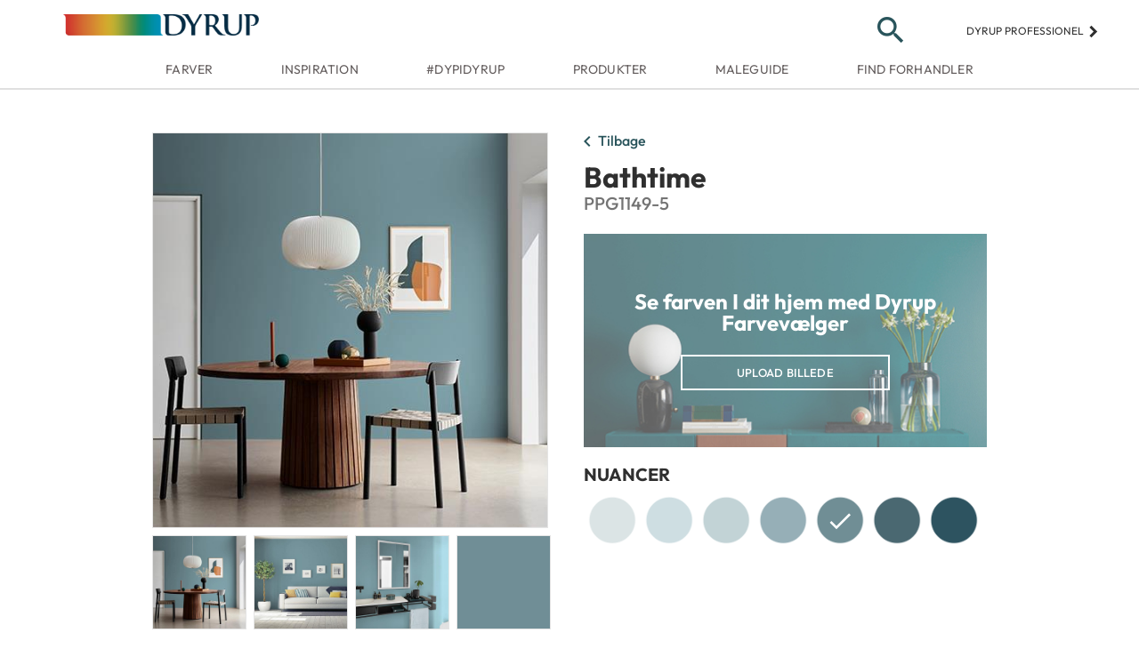

--- FILE ---
content_type: text/html; charset=utf-8
request_url: https://dyrup.dk/farver/blaa/bathtime
body_size: 9384
content:
<!DOCTYPE html>
<html lang="dk">
<head>
    <meta charset="utf-8" />
    <!--990858781 - TST site in search results-->
    <meta name="viewport" content="width=device-width, initial-scale=1.0">
    <meta name="google-site-verification" content="PZgoyYFalWoOxNc2XCuB43wUEnoNJGgZvrDifFOdCPg" />
    <meta name="p:domain_verify" content="332bafd64c1d925816f3d0f9d81895d8" />

        <title>Bathtime fra Dyrup –  Vælg mellem mere end 2000 farver | DYRUP</title>
    <link href="/favicon.png" rel="icon" type="image/png" sizes="32x32" />
    <link href="/Content/css/bootstrap-grid.min.css" rel="stylesheet"/>
<link href="/Content/css/layout.min.css" rel="stylesheet"/>
<link href="/Content/css/style.min.css" rel="stylesheet"/>


    <script>
        (function(d) {
            var stylesheets = [
                "https://fonts.googleapis.com/css?family=Source+Sans+Pro:400,500,600,700&display=swap&subset=latin-ext",
                "https://fonts.googleapis.com/icon?family=Material+Icons",
                "https://ajax.googleapis.com/ajax/libs/jqueryui/1.12.1/themes/smoothness/jquery-ui.css",
                "https://cdn.jsdelivr.net/npm/instantsearch.css@7/themes/algolia-min.css",
                "https://cdnjs.cloudflare.com/ajax/libs/jquery-modal/0.9.1/jquery.modal.min.css"
            ];

            for (var i = 0; i < stylesheets.length; i++) {
                var s = document.createElement('link');
                s.href = stylesheets[i];
                s.rel = "stylesheet";
                document.head.appendChild(s);
            }
        })(document);

        var siteDomain = 'prd';
    </script>

        <!-- Google Tag Manager -->
        <script>
            (function (w, d, s, l, i) {
                w[l] = w[l] || []; w[l].push({
                    'gtm.start':
                    new Date().getTime(), event: 'gtm.js'
                }); var f = d.getElementsByTagName(s)[0],
                j = d.createElement(s), dl = l != 'dataLayer' ? '&l=' + l : ''; j.async = true; j.src =
                'https://www.googletagmanager.com/gtm.js?id=' + i + dl; f.parentNode.insertBefore(j, f);
            })(window, document, 'script', 'dataLayer', 'GTM-KKQ6NS7');
        </script>
        <!-- End Google Tag Manager -->
        <!-- Start of Sleeknote signup and lead generation tool - www.sleeknote.com -->
        <script id='sleeknoteScript' type='text/javascript'>
            (function () {
                var sleeknoteScriptTag = document.createElement('script');
                sleeknoteScriptTag.type = 'text/javascript';
                sleeknoteScriptTag.charset = 'utf-8';
                sleeknoteScriptTag.src = ('//sleeknotecustomerscripts.sleeknote.com/4874.js');
                var s = document.getElementById('sleeknoteScript');
                s.parentNode.insertBefore(sleeknoteScriptTag, s);
            })();
        </script>
        <!-- End of Sleeknote signup and lead generation tool - www.sleeknote.com -->

    
<meta content="1200" property="og:image:width" />
<meta content="630" property="og:image:height" />
<meta content="bathtime fra dyrup –  vælg mellem mere end 2000 farver | dyrup" name="gtmPageTitle" />
<meta content="color" name="gtmPageType" />
<meta content="danish" name="gtmLanguage" />


    

    

    
    <meta content="tags" name="gtmPageTags" />

    <meta content="BATHTIME" name="gtmColorName" />

    
    
    

    <link rel="html" href="/farver/blaa/bathtime">
    <script type="text/javascript"></script>


    <script src="https://www.google.com/recaptcha/api.js" async defer></script>
    <script type="text/javascript">window.gdprAppliesGlobally = false; (function () { function n(e) { if (!window.frames[e]) { if (document.body && document.body.firstChild) { var t = document.body; var r = document.createElement("iframe"); r.style.display = "none"; r.name = e; r.title = e; t.insertBefore(r, t.firstChild) } else { setTimeout(function () { n(e) }, 5) } } } function e(r, a, o, c, s) { function e(e, t, r, n) { if (typeof r !== "function") { return } if (!window[a]) { window[a] = [] } var i = false; if (s) { i = s(e, n, r) } if (!i) { window[a].push({ command: e, version: t, callback: r, parameter: n }) } } e.stub = true; e.stubVersion = 2; function t(n) { if (!window[r] || window[r].stub !== true) { return } if (!n.data) { return } var i = typeof n.data === "string"; var e; try { e = i ? JSON.parse(n.data) : n.data } catch (t) { return } if (e[o]) { var a = e[o]; window[r](a.command, a.version, function (e, t) { var r = {}; r[c] = { returnValue: e, success: t, callId: a.callId }; n.source.postMessage(i ? JSON.stringify(r) : r, "*") }, a.parameter) } } if (typeof window[r] !== "function") { window[r] = e; if (window.addEventListener) { window.addEventListener("message", t, false) } else { window.attachEvent("onmessage", t) } } } e("__tcfapi", "__tcfapiBuffer", "__tcfapiCall", "__tcfapiReturn"); n("__tcfapiLocator"); (function (e, t) { var r = document.createElement("link"); r.rel = "preconnect"; r.as = "script"; var n = document.createElement("link"); n.rel = "dns-prefetch"; n.as = "script"; var i = document.createElement("link"); i.rel = "preload"; i.as = "script"; var a = document.createElement("script"); a.id = "spcloader"; a.type = "text/javascript"; a["async"] = true; a.charset = "utf-8"; var o = "https://sdk.privacy-center.org/" + e + "/loader.js?target_type=notice&target=" + t; if (window.didomiConfig && window.didomiConfig.user) { var c = window.didomiConfig.user; var s = c.country; var d = c.region; if (s) { o = o + "&country=" + s; if (d) { o = o + "&region=" + d } } } r.href = "https://sdk.privacy-center.org/"; n.href = "https://sdk.privacy-center.org/"; i.href = o; a.src = o; var f = document.getElementsByTagName("script")[0]; f.parentNode.insertBefore(r, f); f.parentNode.insertBefore(n, f); f.parentNode.insertBefore(i, f); f.parentNode.insertBefore(a, f) })("fc16c9ca-52d2-4f88-a1c7-f5d5805589aa", "bfmqTfgD") })();</script>
</head>
<body>
        <!-- Google Tag Manager (noscript) -->
        <noscript>
            <iframe src="https://www.googletagmanager.com/ns.html?id=GTM-KKQ6NS7"
                height="0" width="0" style="display: none; visibility: hidden"></iframe>
        </noscript>
        <!-- End Google Tag Manager (noscript) -->
        <header class="site-header" id="header">
  <div class="header-content">
      <div class="container-fluid">

          <button type="button" title="Menu" class="menu-icon"><span class="material-icons" data-t="nav" data-d1="hamburger">menu</span></button>
          
          <!--958892008 - Change logo-->
      <a href="/" class="logo">
          <!--<img src="/Content/images/logo.png" alt="Dyrup" title="" />-->
          <img src="/Content/images/93149582_DYRUP_4C_pos.png" alt="Dyrup" title="" />
      </a>

          

          <div id="primary-search-icon" class="search">
              <button type="button" id="search-toggle" class="search-icon">
                  <span class="material-icons search-icon-search">search</span>
                  <span class="material-icons search-icon-close" style="display: none;">close</span>
              </button>
          </div>
          <div class="professional" title="Dyrup professionel">
              <a href="https://www.dyruppro.dk/">
                  Dyrup professionel
                  <span class="material-icons">keyboard_arrow_right</span>
              </a>
          </div>
      </div>

  </div>

  <div class="search-container">
      <div class="container-fluid search-container-relative">
          <form id="search-main" action="/search" method="get">
              <input type="search" name="term" id="aa-search-input" class="header-search" placeholder="S&#248;g" />
              <button type="submit" class="search-container-button" ><span class="material-icons">search</span></button>
          </form>
      </div>
  </div>

  <nav class="nav-main">
    <div class="menu-title-bar">
      <button type="button" class="menu-back" data-t="nav" data-d1="back">
        <span class="material-icons">chevron_left</span>
      </button>
      <p class="menu-title"></p>
    </div>

    <ul class="nav-list container-fluid">
        <li class="nav-item">
          <a href="/farver" title="Farver" data-nav=parent name="Farver" class="nav-link" data-nav-text="Farver" data-t="nav" data-d1="main" data-d2="farver" target="_self">Farver <span class="material-icons">chevron_right</span></a>
            <ul class="nav-list dropdown">
                <li class="nav-item" >
                  <a href="/farver" title="Dyrup farver" name="Farver" class="nav-link"  data-t="nav" data-nav-text="Dyrup farver" data-d1="utility" target="_self">Dyrup farver </a>
                </li>
                <li class="nav-item" >
                  <a href="/farver/dyrup-farver/farvekort" title="Farvekort" name="Farver" class="nav-link"  data-t="nav" data-nav-text="Farvekort" data-d1="utility" target="_self">Farvekort </a>
                </li>
                <li class="nav-item" >
                  <a href="/farver/dyrup-farver/dyrup-farvevaelger" title="Dyrup Farvev&#230;lger" name="Farver" class="nav-link"  data-t="nav" data-nav-text="Dyrup Farvev&#230;lger" data-d1="utility" target="_self">Dyrup Farvev&#230;lger </a>
                </li>
                <li class="nav-item" >
                  <a href="/farver/dyrup-farver/indret-med-farver" title="&quot;60-30-10&quot; Farvev&#230;rkt&#248;j" name="Farver" class="nav-link"  data-t="nav" data-nav-text="&quot;60-30-10&quot; Farvev&#230;rkt&#248;j" data-d1="utility" target="_self">&quot;60-30-10&quot; Farvev&#230;rkt&#248;j </a>
                </li>
                <li class="nav-item" >
                  <a href="/farver/farvetemaer" title="Farvetemaer" name="Farver" class="nav-link"  data-t="nav" data-nav-text="Farvetemaer" data-d1="utility" target="_self">Farvetemaer </a>
                </li>
            </ul>
        </li>
        <li class="nav-item">
          <a href="/inspiration" title="Inspiration" data-nav=parent name="Inspiration" class="nav-link" data-nav-text="Inspiration" data-t="nav" data-d1="main" data-d2="inspiration" target="_self">Inspiration <span class="material-icons">chevron_right</span></a>
            <ul class="nav-list dropdown">
                <li class="nav-item" >
                  <a href="/inspiration/trends/aarets-farve-2026-secret-safari" title="&#197;rets Farve 2026" name="Inspiration" class="nav-link"  data-t="nav" data-nav-text="&#197;rets Farve 2026" data-d1="utility" target="_self">&#197;rets Farve 2026 </a>
                </li>
                <li class="nav-item" >
                  <a href="/inspiration/trends/farvetrends-i-boligen" title="Farvetrends" name="Inspiration" class="nav-link"  data-t="nav" data-nav-text="Farvetrends" data-d1="utility" target="_self">Farvetrends </a>
                </li>
                <li class="nav-item" >
                  <a href="/inspiration/rum-for-rum/koekken" title="Farver i k&#248;kkenet" name="Inspiration" class="nav-link"  data-t="nav" data-nav-text="Farver i k&#248;kkenet" data-d1="utility" target="_self">Farver i k&#248;kkenet </a>
                </li>
                <li class="nav-item" >
                  <a href="/inspiration/rum-for-rum/sovevaerelse" title="Farver i sovev&#230;relset" name="Inspiration" class="nav-link"  data-t="nav" data-nav-text="Farver i sovev&#230;relset" data-d1="utility" target="_self">Farver i sovev&#230;relset </a>
                </li>
                <li class="nav-item" >
                  <a href="/inspiration/rum-for-rum/spisestue" title="Farver i stuen" name="Inspiration" class="nav-link"  data-t="nav" data-nav-text="Farver i stuen" data-d1="utility" target="_self">Farver i stuen </a>
                </li>
                <li class="nav-item" >
                  <a href="/inspiration/rum-for-rum/hjemmekontor" title="Farver i kontoret" name="Inspiration" class="nav-link"  data-t="nav" data-nav-text="Farver i kontoret" data-d1="utility" target="_self">Farver i kontoret </a>
                </li>
                <li class="nav-item" >
                  <a href="/inspiration/rum-for-rum/boernevaerelse" title="Farver i b&#248;rnev&#230;relset" name="Inspiration" class="nav-link"  data-t="nav" data-nav-text="Farver i b&#248;rnev&#230;relset" data-d1="utility" target="_self">Farver i b&#248;rnev&#230;relset </a>
                </li>
                <li class="nav-item" >
                  <a href="/inspiration/rum-for-rum/badevaerelse" title="Farver i badev&#230;relset" name="Inspiration" class="nav-link"  data-t="nav" data-nav-text="Farver i badev&#230;relset" data-d1="utility" target="_self">Farver i badev&#230;relset </a>
                </li>
            </ul>
        </li>
        <li class="nav-item">
          <a href="/dyp-i-dyrup" title="#dypidyrup" data-nav=parent name="#dypidyrup" class="nav-link" data-nav-text="#dypidyrup" data-t="nav" data-d1="main" data-d2="#dypidyrup" target="_self">#dypidyrup <span class="material-icons">chevron_right</span></a>
            <ul class="nav-list dropdown">
                <li class="nav-item" >
                  <a href="/dyp-i-dyrup/dyrup-testfamilier" title="Dyrup Testfamilie" name="#dypidyrup" class="nav-link"  data-t="nav" data-nav-text="Dyrup Testfamilie" data-d1="utility" target="_self">Dyrup Testfamilie </a>
                </li>
                <li class="nav-item" >
                  <a href="https://www.instagram.com/dyrupdk/" title="Dyrup Instagram" name="#dypidyrup" class="nav-link"  data-t="nav" data-nav-text="Dyrup Instagram" data-d1="utility" target="_blank">Dyrup Instagram </a>
                </li>
            </ul>
        </li>
        <li class="nav-item">
          <a href="/produkter" title="Produkter" data-nav=parent name="Produkter" class="nav-link" data-nav-text="Produkter" data-t="nav" data-d1="main" data-d2="produkter" target="_self">Produkter <span class="material-icons">chevron_right</span></a>
            <ul class="nav-list dropdown">
                <li class="nav-item" >
                  <a href="/produkter/vaegmaling" title="V&#230;gmaling" name="Produkter" class="nav-link"  data-t="nav" data-nav-text="V&#230;gmaling" data-d1="utility" target="_self">V&#230;gmaling </a>
                </li>
                <li class="nav-item" >
                  <a href="/produkter/loftmaling" title="Loftmaling" name="Produkter" class="nav-link"  data-t="nav" data-nav-text="Loftmaling" data-d1="utility" target="_self">Loftmaling </a>
                </li>
                <li class="nav-item" >
                  <a href="/produkter/trae-metalmaling" title="Tr&#230;- &amp; metalmaling" name="Produkter" class="nav-link"  data-t="nav" data-nav-text="Tr&#230;- &amp; metalmaling" data-d1="utility" target="_self">Tr&#230;- &amp; metalmaling </a>
                </li>
                <li class="nav-item" >
                  <a href="/produkter/gulvmaling" title="Gulvmaling" name="Produkter" class="nav-link"  data-t="nav" data-nav-text="Gulvmaling" data-d1="utility" target="_self">Gulvmaling </a>
                </li>
                <li class="nav-item" >
                  <a href="/produkter/gulv-baadlak" title="Gulv- &amp; b&#229;dlak" name="Produkter" class="nav-link"  data-t="nav" data-nav-text="Gulv- &amp; b&#229;dlak" data-d1="utility" target="_self">Gulv- &amp; b&#229;dlak </a>
                </li>
                <li class="nav-item" >
                  <a href="/produkter/rengoering" title="Reng&#248;ring" name="Produkter" class="nav-link"  data-t="nav" data-nav-text="Reng&#248;ring" data-d1="utility" target="_self">Reng&#248;ring </a>
                </li>
                <li class="nav-item" >
                  <a href="/produkter/grundere" title="Grundere" name="Produkter" class="nav-link"  data-t="nav" data-nav-text="Grundere" data-d1="utility" target="_self">Grundere </a>
                </li>
                <li class="nav-item" >
                  <a href="/produkter/spartel" title="Spartel" name="Produkter" class="nav-link"  data-t="nav" data-nav-text="Spartel" data-d1="utility" target="_self">Spartel </a>
                </li>
                <li class="nav-item" >
                  <a href="/produkter/facade-tagmaling" title="Facade- &amp; tagmaling" name="Produkter" class="nav-link"  data-t="nav" data-nav-text="Facade- &amp; tagmaling" data-d1="utility" target="_self">Facade- &amp; tagmaling </a>
                </li>
            </ul>
        </li>
        <li class="nav-item">
          <a href="/maleguide" title="Maleguide" data-nav=parent name="Maleguide" class="nav-link" data-nav-text="Maleguide" data-t="nav" data-d1="main" data-d2="maleguide" target="_self">Maleguide <span class="material-icons">chevron_right</span></a>
            <ul class="nav-list dropdown">
                <li class="nav-item" >
                  <a href="/maleguide/saadan-goer-du/spartling" title="Spartling" name="Maleguide" class="nav-link"  data-t="nav" data-nav-text="Spartling" data-d1="utility" target="_self">Spartling </a>
                </li>
                <li class="nav-item" >
                  <a href="/maleguide/saadan-goer-du/mal-vaegge" title="V&#230;gge" name="Maleguide" class="nav-link"  data-t="nav" data-nav-text="V&#230;gge" data-d1="utility" target="_self">V&#230;gge </a>
                </li>
                <li class="nav-item" >
                  <a href="/maleguide/saadan-goer-du/mal-traevaerk" title="Paneler &amp; d&#248;re" name="Maleguide" class="nav-link"  data-t="nav" data-nav-text="Paneler &amp; d&#248;re" data-d1="utility" target="_self">Paneler &amp; d&#248;re </a>
                </li>
                <li class="nav-item" >
                  <a href="/maleguide/saadan-goer-du/mal-moebler" title="M&#248;bler &amp; interi&#248;r" name="Maleguide" class="nav-link"  data-t="nav" data-nav-text="M&#248;bler &amp; interi&#248;r" data-d1="utility" target="_self">M&#248;bler &amp; interi&#248;r </a>
                </li>
                <li class="nav-item" >
                  <a href="/maleguide/saadan-goer-du/mal-gulve" title="Gulve" name="Maleguide" class="nav-link"  data-t="nav" data-nav-text="Gulve" data-d1="utility" target="_self">Gulve </a>
                </li>
                <li class="nav-item" >
                  <a href="/maleguide/saadan-goer-du/mal-radiator" title="Radiator" name="Maleguide" class="nav-link"  data-t="nav" data-nav-text="Radiator" data-d1="utility" target="_self">Radiator </a>
                </li>
                <li class="nav-item" >
                  <a href="/maleguide/saadan-goer-du/malfliser" title="Fliser" name="Maleguide" class="nav-link"  data-t="nav" data-nav-text="Fliser" data-d1="utility" target="_self">Fliser </a>
                </li>
                <li class="nav-item" >
                  <a href="/maleguide/saadan-goer-du/malfacade" title="Facade" name="Maleguide" class="nav-link"  data-t="nav" data-nav-text="Facade" data-d1="utility" target="_self">Facade </a>
                </li>
                <li class="nav-item" >
                  <a href="/maleguide/saadan-goer-du/mal-kaelder" title="K&#230;lder" name="Maleguide" class="nav-link"  data-t="nav" data-nav-text="K&#230;lder" data-d1="utility" target="_self">K&#230;lder </a>
                </li>
            </ul>
        </li>
        <li class="nav-item">
          <a href="/find-forhandler" title="Find forhandler"  name="Find forhandler" class="nav-link" data-nav-text="Find forhandler" data-t="nav" data-d1="main" data-d2="find forhandler" target="_self">Find forhandler </a>
        </li>
    </ul>
  </nav>


  

</header>

<div class="favorites-menu">
  <div class="menu-title-bar">
    <button type="button" class="menu-back">
      <span class="material-icons">chevron_left</span>
    </button>
    <p class="menu-title">Farvorit farver</p>
  </div>

  <ul class="favorites-list"></ul>
</div>

        <main>
            






<div class="container-fluid clearfix color-detail" data-colornumber="PPG1149-5" itemscope itemtype="http://schema.org/Product">
    <meta itemprop="brand" content="PPG" />
    <meta itemprop="name" content="Bathtime" />

    <a href="#" title="Tilbage" id="back-to" class="btn-back" data-t="nav" data-d1="back">
        <span class="material-icons">chevron_left</span>Tilbage
    </a>
    <div class="content-left">
        <div style="max-width: 500px;">
            <ul class="carousel-no-dots">
                    <li class="color-carousel-item">
                        <img src="https://stdyrupdkprd01.blob.core.windows.net/room-images/bathtime/diningroom-bathtime.jpg" alt="Bathtime" itemprop="image" class="" />
                    </li>
                    <li class="color-carousel-item">
                        <img src="https://stdyrupdkprd01.blob.core.windows.net/room-images/bathtime/living-room-bathtime.jpg" alt="Bathtime" itemprop="image" class="" />
                    </li>
                    <li class="color-carousel-item">
                        <img src="https://stdyrupdkprd01.blob.core.windows.net/room-images/bathtime/kitchen-bathtime.jpg" alt="Bathtime" itemprop="image" class="" />
                    </li>
                    <li class="color-carousel-item">
                        <img src="https://stdyrupdkprd01.blob.core.windows.net/room-images/bathtime/swatch-bathtime.jpg" alt="Bathtime" itemprop="image" class="js-color-image" />
                            <span class="material-icons color-image js-color-image ">zoom_in</span>
                    </li>
            </ul>

            <ul class="carousel-thumbs">
                        <li>
                            <img src="https://stdyrupdkprd01.blob.core.windows.net/room-images/bathtime/diningroom-bathtime.jpg" alt="Bathtime" data-t="thumbnail" data-d1="1" itemprop="image" />
                        </li>
                        <li>
                            <img src="https://stdyrupdkprd01.blob.core.windows.net/room-images/bathtime/living-room-bathtime.jpg" alt="Bathtime" data-t="thumbnail" data-d1="2" itemprop="image" />
                        </li>
                        <li>
                            <img src="https://stdyrupdkprd01.blob.core.windows.net/room-images/bathtime/kitchen-bathtime.jpg" alt="Bathtime" data-t="thumbnail" data-d1="3" itemprop="image" />
                        </li>
                        <li>
                            <img src="https://stdyrupdkprd01.blob.core.windows.net/room-images/bathtime/swatch-bathtime.jpg" alt="Bathtime" data-t="thumbnail" data-d1="4" itemprop="image" />
                        </li>
            </ul>
        </div>
    </div>

    <div class="content-right color-detail-content">
        <h1>Bathtime</h1>
        <h3 class="color-number">PPG1149-5</h3>
            <div class="cta-dcp" style="background-image: url(/Content/images/dcp-background.jpg)">
                <h3>Se farven I dit hjem med Dyrup Farvev&#230;lger</h3>
                <a href="https://www.visualizecolor.com/dyrup#/?colorslist=PPG1149-5" title="Dyrup Farvev&#230;lger" class="btn btn-primary-outline cta-light dcp-launch" target="_blank" data-t="cta" data-d1="click out" data-d2="color launch visualizer">Upload billede</a>
            </div>
        <div class="coordinating-colors">
                <div class="coord-container">
                    <p class="display-h5">Nuancer</p>
                    <ul class="shades">
                                <li><a href="/farver/blaa/chamonix" title="Chamonix" class="swatch swatch-link" data-category="Inde" data-t="colorClick" data-d1="shades" data-d2="CHAMONIX|PPG1149-1" data-d3="not featured">
    <div class="swatch-image">
        <img src="https://stdyrupdkstg01.blob.core.windows.net/paint-swatches/chamonix/chamonix.png" data-src="/Content/images/placeholder.png" class="color-lazy" alt="Chamonix" loading=""/>
        <span class="material-icons favorite" data-color-name="Chamonix">favorite</span>
    </div>
    <div class="swatch-details">
        <span class="swatch-name">Chamonix</span>
        <span class="swatch-number">PPG1149-1</span>
    </div>
</a></li>
                                <li><a href="/farver/blaa/high-sierra" title="High Sierra" class="swatch swatch-link" data-category="Inde" data-t="colorClick" data-d1="shades" data-d2="HIGH SIERRA|PPG1149-2" data-d3="not featured">
    <div class="swatch-image">
        <img src="https://stdyrupdkstg01.blob.core.windows.net/paint-swatches/high-sierra/high-sierra.png" data-src="/Content/images/placeholder.png" class="color-lazy" alt="High Sierra" loading=""/>
        <span class="material-icons favorite" data-color-name="High Sierra">favorite</span>
    </div>
    <div class="swatch-details">
        <span class="swatch-name">High Sierra</span>
        <span class="swatch-number">PPG1149-2</span>
    </div>
</a></li>
                                <li><a href="/farver/blaa/scandinavian-sunday" title="Scandinavian Sunday" class="swatch swatch-link" data-category="Ude" data-t="colorClick" data-d1="shades" data-d2="SCANDINAVIAN SUNDAY|PPG1149-3" data-d3="not featured">
    <div class="swatch-image">
        <img src="https://stdyrupdkstg01.blob.core.windows.net/paint-swatches/scandinavian-sunday/scandinavian-sunday.png" data-src="/Content/images/placeholder.png" class="color-lazy" alt="Scandinavian Sunday" loading=""/>
        <span class="material-icons favorite" data-color-name="Scandinavian Sunday">favorite</span>
    </div>
    <div class="swatch-details">
        <span class="swatch-name">Scandinavian Sunday</span>
        <span class="swatch-number">PPG1149-3</span>
    </div>
</a></li>
                                <li><a href="/farver/blaa/winding-water" title="Winding Water" class="swatch swatch-link" data-category="Inde" data-t="colorClick" data-d1="shades" data-d2="WINDING WATER|PPG1149-4" data-d3="not featured">
    <div class="swatch-image">
        <img src="https://stdyrupdkstg01.blob.core.windows.net/paint-swatches/winding-water/winding-water.png" data-src="/Content/images/placeholder.png" class="color-lazy" alt="Winding Water" loading=""/>
        <span class="material-icons favorite" data-color-name="Winding Water">favorite</span>
    </div>
    <div class="swatch-details">
        <span class="swatch-name">Winding Water</span>
        <span class="swatch-number">PPG1149-4</span>
    </div>
</a></li>
                                <li><a href="/farver/blaa/bathtime" title="Bathtime" class="swatch swatch-link" data-category="Inde" data-t="colorClick" data-d1="shades" data-d2="BATHTIME|PPG1149-5" data-d3="not featured">
    <div class="swatch-image">
        <img src="https://stdyrupdkstg01.blob.core.windows.net/paint-swatches/bathtime/bathtime.png" data-src="/Content/images/placeholder.png" class="color-lazy" alt="Bathtime" loading=""/>
        <span class="material-icons favorite" data-color-name="Bathtime">favorite</span>
    </div>
    <div class="swatch-details">
        <span class="swatch-name">Bathtime</span>
        <span class="swatch-number">PPG1149-5</span>
    </div>
</a></li>
                                <li><a href="/farver/blaa/star-blanket" title="Star Blanket" class="swatch swatch-link" data-category="Inde" data-t="colorClick" data-d1="shades" data-d2="STAR BLANKET|PPG1149-6" data-d3="not featured">
    <div class="swatch-image">
        <img src="https://stdyrupdkstg01.blob.core.windows.net/paint-swatches/star-blanket/star-blanket.png" data-src="/Content/images/placeholder.png" class="color-lazy" alt="Star Blanket" loading=""/>
        <span class="material-icons favorite" data-color-name="Star Blanket">favorite</span>
    </div>
    <div class="swatch-details">
        <span class="swatch-name">Star Blanket</span>
        <span class="swatch-number">PPG1149-6</span>
    </div>
</a></li>
                                <li><a href="/farver/blaa/blue-bayberry" title="Blue Bayberry" class="swatch swatch-link" data-category="Inde" data-t="colorClick" data-d1="shades" data-d2="BLUE BAYBERRY|PPG1149-7" data-d3="not featured">
    <div class="swatch-image">
        <img src="https://stdyrupdkstg01.blob.core.windows.net/paint-swatches/blue-bayberry/blue-bayberry.png" data-src="/Content/images/placeholder.png" class="color-lazy" alt="Blue Bayberry" loading=""/>
        <span class="material-icons favorite" data-color-name="Blue Bayberry">favorite</span>
    </div>
    <div class="swatch-details">
        <span class="swatch-name">Blue Bayberry</span>
        <span class="swatch-number">PPG1149-7</span>
    </div>
</a></li>
                    </ul>
                </div>
                    </div>
    </div>
</div>



<div class="fullscreen-color" display="none" style="background-color: rgb(112, 142, 149);">
    <h2 class="">
        Bathtime
    </h2>
    <div class="close-modal ">
        <span class="material-icons">clear</span>
    </div>
</div>
        </main>

        <footer>
    <nav style="display: flex;">
        <div class="container-fluid">
            <div class="row details">
                <div class="col-md-1 ppg-logo" title="PPG">
                    <!--WI 462795-Alt Tags on Images-->
                    <!--<img src="/Content/images/ppg-logo.png" />-->
                    <img src="/Content/images/ppg-logo.png" alt="PPG Industries brand logo" />
                </div>
                <div class="col-md-10 footer-middle footer-item">
                    <div class="row footer-sitemap">
                        <a href="javascript:Didomi.preferences.show()" role="menuitem" data-t="cta">
                            <p class="footer-nav-trigger">
                                <span class="dropdown-title">
                                    Cookie-indstillinger
                                </span>
                            </p>
                        </a>
                                    <a href="/find-forhandler" title="Find forhandler" target="_self"  role="menuitem" data-t="cta" data-d1="store locator">
                                        <p class="footer-nav-trigger">
                                            <span class="dropdown-title" data-t="cta" data-d1="store locator">
                                                Find forhandler
                                            </span>
                                        </p>
                                    </a>
                                    <a href="/dyrup/kontakt" title="Kontakt" target="_self"  role="menuitem" data-t="nav" data-d1="footer" data-d2="kontakt">
                                        <p class="footer-nav-trigger">
                                            <span class="dropdown-title" data-t="nav" data-d1="footer" data-d2="kontakt">
                                                Kontakt
                                            </span>
                                        </p>
                                    </a>
                                    <a href="/nyhedsbrev-tilmeld" title="Tilmeld nyhedsbrev" target="_self"  role="menuitem" data-t="cta" data-d1="subscribe">
                                        <p class="footer-nav-trigger">
                                            <span class="dropdown-title" data-t="cta" data-d1="subscribe">
                                                Tilmeld nyhedsbrev
                                            </span>
                                        </p>
                                    </a>
                    </div>
                    <div>
                        <ul class="social-icons social-footer">
                            <li>
                                <a href="https://www.youtube.com/user/DyrupDK" target="_blank" title="YouTube" data-t="social" data-d1="social follow" data-d2="youtube">
                                    <i class="icon icon-youtube-logo youtube"></i>
                                </a>
                            </li>
                            <li>
                                <a href="https://www.facebook.com/DyrupDK" target="_blank" title="Facebook" data-t="social" data-d1="social follow" data-d2="facebook">
                                    <i class="icon icon-facebook-logo facebook"></i>
                                </a>
                            </li>
                            <li>
                                <a href="https://www.instagram.com/dyrupdk/" target="_blank" title="Instagram" data-t="social" data-d1="social follow" data-d2="instagram">
                                    <i class="icon icon-instagram instagram"></i>
                                </a>
                            </li>
                            <li>
                                <a href="https://www.pinterest.dk/dyrup/" target="_blank" title="Pinterest" data-t="social" data-d1="social follow" data-d2="pinterest">
                                    <i class="icon icon-pinterest-logo pinterest"></i>
                                </a>
                            </li>
                            <li>
                                <a href="http://linkedin.com/showcase/dyrup" target="_blank" title="LinkedIn" data-t="social" data-d1="social follow" data-d2="linkedin">
                                    <i class="icon-linkedin linkedin"></i>
                                </a>
                            </li>
                        </ul>
                    </div>
                </div>
            </div>
            <div class="row links">
                <div class="links-wrapper">

                            <a href="/dyrup/privatlivspolitik" title="Privatlivs- og cookiepolitik" target="_self"  role="menuitem" data-t="nav" data-d1="footer" data-d2="privatlivs- og cookiepolitik">
                                <p class="footer-nav-trigger" id="footer-nav0">
                                    <span class="dropdown-title" data-t="nav" data-d1="footer" data-d2="privatlivs- og cookiepolitik">
                                        Privatlivs- og cookiepolitik
                                    </span>
                                    <span class="separator">
                                        |
                                    </span>
                                </p>
                            </a>
                            <a href="/dyrup/disclaimer" title="Disclaimer" target="_self"  role="menuitem" data-t="nav" data-d1="footer" data-d2="disclaimer">
                                <p class="footer-nav-trigger" id="footer-nav1">
                                    <span class="dropdown-title" data-t="nav" data-d1="footer" data-d2="disclaimer">
                                        Disclaimer
                                    </span>
                                    <span class="separator">
                                        |
                                    </span>
                                </p>
                            </a>
                </div>
            </div>
        </div>
    </nav>

</footer>

        <script src="https://ajax.googleapis.com/ajax/libs/jquery/3.3.1/jquery.min.js"></script>
        <script src="https://ajax.googleapis.com/ajax/libs/jqueryui/1.12.1/jquery-ui.min.js"></script>
        <script src="/Content/js/lib/slick.min.js"></script>
        <script src="https://cdn.jsdelivr.net/algoliasearch/3/algoliasearch.min.js"></script>
        <script src="https://cdn.jsdelivr.net/autocomplete.js/0/autocomplete.min.js"></script>
        <script src="https://cdnjs.cloudflare.com/ajax/libs/jquery.lazy/1.7.9/jquery.lazy.min.js"></script>
        <script src="https://cdnjs.cloudflare.com/ajax/libs/jquery-modal/0.9.1/jquery.modal.min.js"></script>

        <script type="text/template" id="mb-custom-autocomplete">
            <div class="autocomplete-container">
                <div class="my-custom-menu container-fluid clearfix">
                    <div class="row">
                        <div class="aa-dataset-d1"></div>
                        <div class="aa-dataset-d2"></div>
                        <div class="aa-dataset-d3"></div>
                    </div>
                </div>
            </div>
        </script>

        
<script>
    var product_urls = "/Produkter";
    var res_results = " Resultater";
    var res_results234 = " Resultater";
    var res_result = " Resultat";
</script>

        <script src="/Content/js/lib/jquery.validate.min.js"></script>
<script src="/Content/js/lib/jquery.validate.unobtrusive.min.js"></script>
<script src="/Content/js/app/navigation.js"></script>
<script src="/Content/js/app/cookie.js"></script>
<script src="/Content/js/app/url-resolver.js"></script>
<script src="/Content/js/app/favorites.js"></script>
<script src="/Content/js/app/filter-color-family.js"></script>
<script src="/Content/js/app/colorDetails.js"></script>
<script src="/Content/js/app/recently-viewed-color.js"></script>
<script src="/Content/js/lib/owl.carousel.js"></script>
<script src="/Content/js/app/carousel.js"></script>
<script src="/Content/js/app/fullPalette.js"></script>
<script src="/Content/js/app/accordion.js"></script>
<script src="/Content/js/app/paintCalculator.js"></script>
<script src="/Content/js/app/algolia-search.js"></script>
<script src="/Content/js/app/brightness.js"></script>
<script src="/Content/js/app/utils.js"></script>
<script src="/Content/js/lib/slick.min.js"></script>
<script src="/Content/js/lib/underscore.min.js"></script>
<script src="/Content/js/app/range-checkbox-validator.js"></script>
<script src="/Content/js/app/subscribe-form.js"></script>

        
    <script>
        (function($) {

            $('.carousel-no-dots').slick({
                slidesToShow: 1,
                slidesToScroll: 1,
                arrows: false
            });

            $('.carousel-thumbs').slick({
                slidesToShow: 4,
                slidesToScroll: 1,
                asNavFor: '.carousel-no-dots',
                arrows: false,
                focusOnSelect: true
            });

            $('.coordinating-colors').find('.swatch-number').each(function() {
                if (this.innerText === 'PPG1149-5') {
                    $(this).parents('.swatch').addClass('current-color');
                    $(this).parents('.swatch').attr("data-d3", "featured");
                    $(this).parents('.swatch').addClass('material-icons');
                }
            });

            var $recentlyViewed = $('.recently-viewed-list');

            $('.next').on('click',
                function(e) {
                    e.preventDefault();

                    if ($(window).width() < ($recentlyViewed.width() + parseInt($recentlyViewed.css('left')))) {
                        $recentlyViewed.css('left', '-=' + $recentlyViewed.children().width());
                    }
                });

            $('.prev').on('click',
                function(e) {
                    e.preventDefault();

                    if (parseInt($recentlyViewed.css('left')) < 0) {
                        $recentlyViewed.css('left', '+=' + $recentlyViewed.children().width());
                    }
                });

            $recentlyViewed.width(
                $recentlyViewed.find('li').outerWidth() * $('.recently-viewed-list').children().length + 'px');

            $(window).resize(function() {
                $recentlyViewed.css('left', 0);
                $recentlyViewed.width($recentlyViewed.find('li').outerWidth() *
                    $('.recently-viewed-list').children().length +
                    'px');
            });

        })(jQuery);

        recentlyViewed.add('PPG1149-5');

        // Go back to previous page
        document.getElementById('back-to').addEventListener('click',
            function(e) {
                e.preventDefault();

                window.history.back();
            });
    </script>


    

        <script language='JavaScript1.1' async src='//pixel.mathtag.com/event/js?mt_id=1286852&mt_adid=203463&mt_exem=&mt_excl=&v1=&v4=&v5=&s3=&s4=&s5=&s6=&s7=&s8='></script>  
</body>
</html>

--- FILE ---
content_type: application/x-javascript
request_url: https://dyrup.dk/Content/js/app/utils.js
body_size: -72
content:
function getResultsResourceCorrectForm(number) {
    if (+number === 1) {
        return res_result;
    }
    if ([2, 3, 4].indexOf(number % 10) !== -1 && (number % 100 < 10 || number % 100 >= 20)) {
        return res_results234;
    }

    return res_results;
}


--- FILE ---
content_type: application/x-javascript
request_url: https://dyrup.dk/Content/js/app/cookie.js
body_size: 148
content:
function setCookie(cookieName, cookieValue, expireDays) {
    var d = new Date();
    d.setTime(d.getTime() + (expireDays * 24 * 60 * 60 * 1000));
    document.cookie = cookieName + "=" + cookieValue + "; expires=" + d.toUTCString() + ";path=/";
}
function getCookie(cookieName) {
    var name = cookieName + "=";
    var decodedCookie = decodeURIComponent(document.cookie);
    var ca = decodedCookie.split(';');
    for (var i = 0; i < ca.length; i++) {
        var c = ca[i];
        while (c.charAt(0) == ' ') {
            c = c.substring(1);
        }
        if (c.indexOf(name) == 0) {
            return c.substring(name.length, c.length);
        }
    }
    return "";
}
//# sourceMappingURL=cookie.js.map

--- FILE ---
content_type: application/x-javascript
request_url: https://dyrup.dk/Content/js/app/range-checkbox-validator.js
body_size: -77
content:
var defaultRangeValidator = $.validator.methods.range;
$.validator.methods.range = function (value, element, param) {
    if (element.type === 'checkbox') {
        return element.checked;
    } else {
        return defaultRangeValidator.call(this, value, element, param);
    }
}